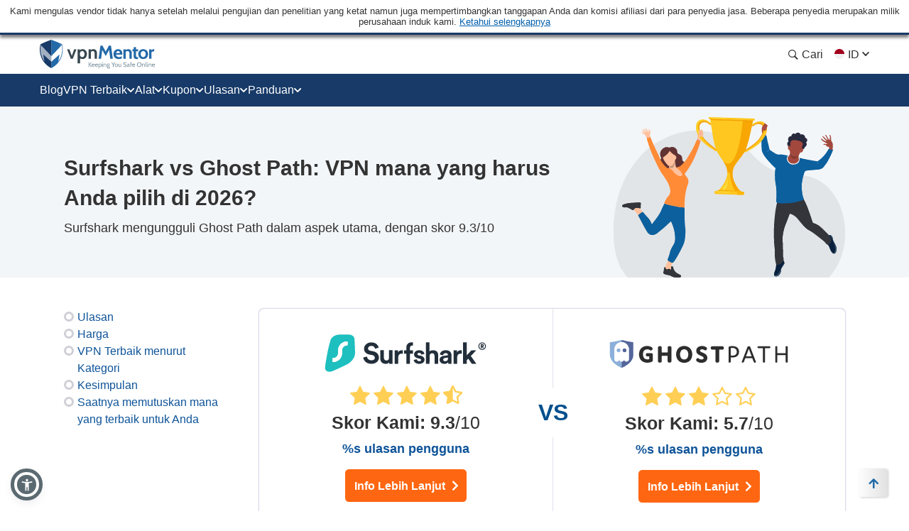

--- FILE ---
content_type: image/svg+xml
request_url: https://id.vpnmentor.com/wp-content/uploads/2021/04/GHOSTPATH-HOR.svg
body_size: 3966
content:
<svg id="Capa_1" data-name="Capa 1" xmlns="http://www.w3.org/2000/svg" viewBox="0 0 640 140"><path d="M43.57,120c-1.6,0-2.83-1-4.15-1.62q-4.59-2.24-9-4.82a69.43,69.43,0,0,1-7.87-5.35c-2.21-1.73-4.41-3.44-6.45-5.37-7.41-7-12.8-15.13-14.42-25.4a44.47,44.47,0,0,1-.44-6.91c-.06-9.07-.11-18.14,0-27.21.06-4.66-.13-9.31-.08-14,0-.92.35-1.17,1.15-1.25A219.89,219.89,0,0,0,29,23.45c4.76-1.05,9.5-2.23,14.26-3.35.53,2.47,0,4.94,0,7.41a28.34,28.34,0,0,0-13.81,4.42,26.73,26.73,0,0,0-8.91,10,24.43,24.43,0,0,0-2.8,11.62q0,15.76,0,31.52c0,1.75,0,3.48.21,5.22.36,3.61,2,5.75,5.27,6.83,6,2,11.86-2.59,11.44-8.33A2.26,2.26,0,0,1,35,87a5.07,5.07,0,0,1,.3,2.42c.2,3.16,1.18,5.82,4.33,7.24a9,9,0,0,0,3.71.94C43.38,105.09,43.24,112.56,43.57,120Z" style="fill:#8cb0da"/><path d="M43.34,27.51c-.07-2.47.49-4.94,0-7.41.19-.22.4-.1.62,0C55.27,23,66.71,25.51,78.3,27.29c2.06.31,4.13.61,6.21.8.89.09.89.55.89,1.21q0,19.35,0,38.7c0,3.15.11,6.3-.2,9.44a32.6,32.6,0,0,1-4.12,12.68c-4.53,8.16-11,14.49-18.64,19.77a92.09,92.09,0,0,1-11.41,6.84c-2,1-4,1.92-6,2.86a3.15,3.15,0,0,1-1.51.43c-.33-7.46-.19-14.93-.22-22.4A15.69,15.69,0,0,0,46.8,97c3.46-1.29,5.45-4.51,5.41-8.77,0-.35-.21-.78.2-1.11.37.43.19.86.19,1.26,0,4.83,2,8.42,6.7,9.11s8.93-2,9.84-6.72a24.58,24.58,0,0,0,.37-4.53c0-10.69,0-21.39,0-32.09A24.55,24.55,0,0,0,68.64,47,26.65,26.65,0,0,0,56,30.84,27.31,27.31,0,0,0,43.34,27.51Z" style="fill:#54669a"/><path d="M43.34,27.51A27.31,27.31,0,0,1,56,30.84,26.65,26.65,0,0,1,68.64,47a24.55,24.55,0,0,1,.87,7.08c0,10.7,0,21.4,0,32.09a24.58,24.58,0,0,1-.37,4.53c-.91,4.75-5,7.42-9.84,6.72s-6.69-4.28-6.7-9.11c0-.4.18-.83-.19-1.26-.41.33-.2.76-.2,1.11,0,4.26-2,7.48-5.41,8.77a15.69,15.69,0,0,1-3.45.66,9,9,0,0,1-3.71-.94c-3.15-1.42-4.13-4.08-4.33-7.24A5.07,5.07,0,0,0,35,87a2.26,2.26,0,0,0-.28,1.73c.42,5.74-5.43,10.35-11.44,8.33C20.05,96,18.38,93.86,18,90.25c-.17-1.74-.21-3.47-.21-5.22q0-15.77,0-31.52a24.43,24.43,0,0,1,2.8-11.62,26.73,26.73,0,0,1,8.91-10A28.34,28.34,0,0,1,43.34,27.51Zm10.5,36.57a6.75,6.75,0,1,0-.08-13.5,6.65,6.65,0,0,0-6.67,6.75A6.83,6.83,0,0,0,53.84,64.08ZM32.34,50.61A6.72,6.72,0,0,0,25.6,57.3c0,3.37,3.24,6.77,6.54,6.78,3.57,0,7.07-3.12,7.08-6.34A7,7,0,0,0,32.34,50.61Z" style="fill:#fefefe"/><path d="M217.48,42.47a12.13,12.13,0,0,0-3.51-.16c-4.1.42-5.64,2.08-5.65,6.15q0,7.7,0,15.37c0,.86-.19,1.21-1.14,1.2-6.15,0-12.3,0-18.44,0-1.46,0-1.48,0-1.47-1.54,0-5.27,0-10.55,0-15.82a4.71,4.71,0,0,0-3.78-5,11.06,11.06,0,0,0-5.85-.07c-2.71.7-3.9,2.26-4,5,0,.49,0,1,0,1.48q0,22.71,0,45.42a20.59,20.59,0,0,0,.17,2.72,4,4,0,0,0,1.93,2.95,8.83,8.83,0,0,0,5.47,1.17c3.84-.2,6.52-1.93,6-6.58.09-3.26.09-6.53-.06-9.79,0-2.2.08-4.4.05-6.59,0-.94.26-1.21,1.21-1.21,6.15,0,12.3,0,18.45,0,1.44,0,1.45,0,1.44,1.46,0,5.27,0,10.55,0,15.82a22.44,22.44,0,0,0,.16,2.72,4.07,4.07,0,0,0,2.07,3.11,9.5,9.5,0,0,0,6.62.94c2.86-.49,4.86-1.89,4.77-5.58,0-.65,0-1.29,0-1.94,0-7.06,0-14.11,0-21.17,0-8.2.06-16.39.08-24.59C222,44.86,220.49,43,217.48,42.47Z" style="fill:#2e2d2d"/><path d="M149.65,67.33c-4.86-.11-9.72-.07-14.58,0-2.53,0-4,1.35-4.56,3.8a9,9,0,0,0-.18,3.06c.36,3.19,2.13,4.83,5.34,4.89,1.93,0,3.87,0,5.8,0,.69,0,1.08.11,1.07.91,0,2.7,0,5.39,0,8.09,0,.68-.32,1-1,1.11a25.88,25.88,0,0,1-6.91.57c-6.21-.37-10.78-3.24-13.08-9.13a25.75,25.75,0,0,1-.76-16.11c.9-3.48,2.59-6.56,5.76-8.44,5.46-3.26,11.12-3,16.77-.44.93.43,1.83.94,2.71,1.45,2.22,1.3,4.19.83,6-.77,3.25-2.8,3.3-6.58.11-9.41a14.17,14.17,0,0,0-3.13-2.07,32,32,0,0,0-18.61-2.91A26.65,26.65,0,0,0,118,46.34a21.77,21.77,0,0,0-6.7,6.47h0l-.36.53a19.51,19.51,0,0,0-2.91,5.71l-.18.45-.12.38a3,3,0,0,0-.47,1.44l-.12.47a35.65,35.65,0,0,0-.45,17.94l.12.49.09.43.11.48a.69.69,0,0,0,.18.64s0,.07,0,.1a.75.75,0,0,0,.1.17,2,2,0,0,0,.34,1.11,22.4,22.4,0,0,0,4.68,8.69,12.77,12.77,0,0,0,2.7,2.79c.16.16.3.33.47.47a28.8,28.8,0,0,0,13.4,6,39.32,39.32,0,0,0,16.48-.69,21.58,21.58,0,0,0,5.88-2A6.88,6.88,0,0,0,155.36,92c0-6.3.12-12.6,0-18.9C155.31,69.42,153.28,67.41,149.65,67.33Zm-41.35,14h0l.08-.14Z" style="fill:#2e2d2d"/><path d="M350.22,80.23a1.59,1.59,0,0,0-.28-1.1,2.1,2.1,0,0,0-.43-1.18l-.19-.39a2.14,2.14,0,0,0-.39-1,17.76,17.76,0,0,0-6.24-6.64c-3.62-2.41-7.67-4-11.63-5.68a17.47,17.47,0,0,1-5.29-3c-2-1.94-1.9-4.46.36-6.12A9.15,9.15,0,0,1,333,53.66c2.93.35,5.44,1.81,8.06,3a5.29,5.29,0,0,0,3.14.79c3.13-.54,5.84-4.69,5.15-7.8-.46-2-1.92-3.21-3.57-4.2a27.8,27.8,0,0,0-15-3.85,23.13,23.13,0,0,0-13.1,3.9c-8.08,5.54-10.21,19.29,0,26.24a48.3,48.3,0,0,0,7.68,4.16c3.09,1.37,6.27,2.52,9.06,4.48,1.77,1.24,3,2.77,2.86,5.09a.64.64,0,0,1,.18.33.64.64,0,0,0-.18-.33l-.19.67.12,0a.42.42,0,0,0,.16-.09.42.42,0,0,1-.16.09l-.12,0-.34.81a.71.71,0,0,0-.37.56l-1.19,1.21h0c-4,2.11-8,1.73-12-.27-1.49-.76-2.91-1.63-4.4-2.4a4.42,4.42,0,0,0-4.34-.29c-4.69,2.45-5.28,8-1.2,11.28.33.26.67.49,1,.73a24.87,24.87,0,0,0,11,4,26.56,26.56,0,0,0,13.54-1.3A17.39,17.39,0,0,0,346,96.1a14.43,14.43,0,0,0,4.18-8,14.51,14.51,0,0,0,.16-7.43Z" style="fill:#2e2d2d"/><path d="M523.74,95.81q-4.95-13.08-10-26.14c-1.23-3.22-2.52-6.42-3.75-9.63-.89-2.33-1.74-4.7-2.62-7-.82-2.17-1.75-4.29-2.5-6.49-1.05-3.1-2.45-4.09-5.44-4.09s-4.22.84-5.29,3.55c-.88,2.23-1.67,4.5-2.53,6.74Q484.32,71.64,477,90.56a61.22,61.22,0,0,0-2.87,8,1.81,1.81,0,0,0,1.47,2.49c2.71.73,5.19.4,6.36-3,1.35-3.9,2.93-7.72,4.4-11.58.21-.55.39-1,1.17-1q11.5.08,23,.05a1.62,1.62,0,0,1,1.82,1.26c1.39,3.85,2.8,7.7,4.3,11.5a4.9,4.9,0,0,0,6.94,2.49,1.75,1.75,0,0,0,1.05-2.24C524.34,97.68,524.09,96.72,523.74,95.81ZM508.05,78.89c-6,0-11.92,0-17.88.08-.93,0-1-.28-.67-1q3.87-10.14,7.69-20.3c.55-1.45,1-2.92,1.56-4.39.11-.31.16-.67.59-.82a30.29,30.29,0,0,1,2,5.05q3.82,10.08,7.6,20.18C509.35,78.86,509.34,78.88,508.05,78.89Z" style="fill:#2e2d2d"/><path d="M638.6,44.11l0,0a2.93,2.93,0,0,0-3-1.81c-1.6-.07-3.2,0-4.08,1.7a.4.4,0,0,0-.1.45l0,.45V66.81a.13.13,0,0,0,0,.2l-.56.61c-.26-.17-.52-.25-.74.07a.57.57,0,0,0-.57-.28l-10.28.09a8.48,8.48,0,0,0-2.25,0c-.53,0-1.06,0-1.59,0l-13.75,0a9.31,9.31,0,0,1-.14-2.47c0-3.66,0-7.32,0-11,0-2.92.07-5.83,0-8.75a2.88,2.88,0,0,0-1-2.18c-1.38-1.23-5.23-1.15-6.17.6a1.88,1.88,0,0,0-.35,1.45c0,6,0,12.09,0,18.13,0,1.62.06,3.24.09,4.86-.13,4.1-.15,8.21,0,12.31a1.89,1.89,0,0,0,0,1.13,1.32,1.32,0,0,0,0,.92,45.21,45.21,0,0,0,0,5.46,5.12,5.12,0,0,0,0,1.83c0,1.61-.09,3.23-.07,4.84a21.08,21.08,0,0,0,.16,4.49.42.42,0,0,0,.07.45,1.12,1.12,0,0,0,.67.92,4.76,4.76,0,0,0,5.91-.23,1,1,0,0,0,.49-1c-.16-1.51.28-3,.25-4.5-.09-5.92-.07-11.84-.08-17.76,0-.87-.25-1.94.16-2.55s1.62-.11,2.46-.28a.35.35,0,0,0,.11,0,2.88,2.88,0,0,0,1.4,0l11.34,0q7,0,14,0l.4.14.09.19q0,10.32,0,20.63c0,1.1,0,2.19.07,3.28a1.23,1.23,0,0,0,.13.92,1.08,1.08,0,0,0,.38.91c.84,1,3.37,1.43,4.82.9,1.61-.59,2.08-1.3,2.08-3.33q0-26.27,0-52.52A2,2,0,0,0,638.6,44.11Zm-7.32,30.23h0a.71.71,0,0,1,.14.1A.71.71,0,0,0,631.28,74.34Z" style="fill:#2e2d2d"/><path d="M458.63,48c-4.56-4.18-10.15-5.67-16.17-5.93h-.25l-1.08,0a17.39,17.39,0,0,0-3.46,0,3.69,3.69,0,0,0-1.62.1c-.86-.1-1.62.5-2.49.31-.32-.2-.61,0-.91.05-.65-.15-1.21.26-1.78.39-1.48.33-3.17.57-3.73,2.4-.75,2-.35,4.16-.38,6.25,0,.42-.05.83-.05,1.25q0,15,0,30c0,5.22,0,10.45.06,15.67h0a1,1,0,0,0,.13.83,1.5,1.5,0,0,0,1,1.41,5.49,5.49,0,0,0,4.29.45,2.59,2.59,0,0,0,2.06-2.62c.1-5,0-9.92,0-14.87.17-.6-.2-1.49,1.13-1.25a31.74,31.74,0,0,0,12.32-.21c5.1-1.11,9.61-3.29,12.79-7.63,3.45-4.71,4.15-10.08,3.5-15.69A17,17,0,0,0,458.63,48ZM452.41,72.3c-.43.42-.91.79-1.37,1.19a.76.76,0,0,1,0,.27.76.76,0,0,0,0-.27l-1.07.65h0l-.62.33c-1.48.45-2.82,1.3-4.4,1.45a.27.27,0,0,0-.43,0,.82.82,0,0,0-.7.11,1.82,1.82,0,0,0-1.13.09h-4.58a.36.36,0,0,0-.45,0c-.8-.18-1.6,0-2.44-.19s-.85-.46-.92-1,0-.83,0-1.24q0-8.07,0-16.13c0-.42,0-.83-.07-1.24a9.32,9.32,0,0,0,0-2.74,1.24,1.24,0,0,0,0-.91h0c0-.87.09-1.73.12-2.6,0-.51.14-.89.73-1,4.71-.54,9.39-.78,13.87,1.25a11.69,11.69,0,0,1,7.14,10.3C456.43,65,455.71,69.08,452.41,72.3Z" style="fill:#2e2d2d"/><path d="M572.76,42.68l-38.75,0a4,4,0,0,0-1.57.18c-1.27.47-1.58,1.64-2,2.72-.16,2.73.77,3.83,3.5,3.88,4.47.08,9,.06,13.43.09,2.57,0,2.33-.26,2.34,2.3,0,.26,0,.52.06.78a4.36,4.36,0,0,0,0,1.61,2.61,2.61,0,0,0,0,1.36,7,7,0,0,0,0,2,.74.74,0,0,0,0,.68c0,.31,0,.61,0,.91a1.32,1.32,0,0,0,0,.92v.68a20.12,20.12,0,0,0,0,3.64c0,.38-.06.76-.06,1.13V94c0,.41,0,.82.06,1.24,0,1-.08,2.09,0,3.13.06,1.81.9,2.63,2.78,2.81a2.19,2.19,0,0,0,1.87.08,4,4,0,0,0,2-.89,1.5,1.5,0,0,0,.72-1.33c0-.87.1-1.74.1-2.61q0-17.74,0-35.49c0-2.61,0-5.22-.08-7.83,0-.9.08-1.8.08-2.69,0-.46,0-.83.59-.89a1.31,1.31,0,0,0,1.08,0l2.52-.06h8.42s0,0,0-.07,0,.05,0,.07h1.37c.28.05.56.14.76-.16.58.45,1.14.23,1.71-.05a2.14,2.14,0,0,0,2.49-1.32C577.4,45,575.92,42.68,572.76,42.68Zm-20.59,9.25a1,1,0,0,0-.15-.07,1,1,0,0,1,.15.07Zm18.42-5h0Zm2.58-.64a.24.24,0,0,1,.11.06A.24.24,0,0,0,573.17,46.34Zm-.13,0,.11,0Z" style="fill:#2e2d2d"/><path d="M295.68,64.08a.9.9,0,0,0-.16-.71.64.64,0,0,0-.15-.63v-.06a2.94,2.94,0,0,0-.37-1.35l-.15-.46a.54.54,0,0,0-.21-.61c0-.1,0-.2-.08-.31l-.13-.39v0a.43.43,0,0,0-.21-.43l0-.07-.18-.46a.13.13,0,0,0-.09-.18,1,1,0,0,0-.31-.72l-.06-.22-.14-.31a23.91,23.91,0,0,0-10.1-11.49,30.85,30.85,0,0,0-19.31-3.85C252.9,43,244.86,48.5,241,59.23a36.54,36.54,0,0,0,.11,25.63,23.81,23.81,0,0,0,12.27,13.89c10,4.8,20.12,4.6,29.93-.72A22.9,22.9,0,0,0,293.5,86.5a7.08,7.08,0,0,0,.88-2.17l.17-.47a7.84,7.84,0,0,0,.76-2.72l.14-.46a.51.51,0,0,1-.39-.3.51.51,0,0,0,.39.3,22.76,22.76,0,0,0,.85-5.92,1.55,1.55,0,0,0,.07-.93A33.29,33.29,0,0,0,295.68,64.08ZM280.59,81.59c-2.32,5.49-6.56,8.33-12.47,8.51s-10.56-2.28-13-7.79A24.66,24.66,0,0,1,255,61.55c2.63-5.89,8-8.63,14.38-7.91,5.63.63,9.27,3.8,11.35,8.91A24.92,24.92,0,0,1,282.38,72,24.42,24.42,0,0,1,280.59,81.59Z" style="fill:#2e2d2d"/><path d="M409.24,46.5c0-.15-.05-.29-.07-.44s-.05-.24-.19-.29,0-.19-.17-.19a1.78,1.78,0,0,0-.46-1.21,4.4,4.4,0,0,0-3.75-1.7c-8.92,0-17.83,0-26.75,0-3.3,0-6.6,0-9.9.06a4.31,4.31,0,0,0-4.64,3,9.39,9.39,0,0,0-.34,4.79q.72,3.69,4.08,4.21l.45,0a5.53,5.53,0,0,0,1.9.16l10,.06a7.78,7.78,0,0,1,.17,2.59q0,18.46,0,36.93a7,7,0,0,0,.14,2.14,4.11,4.11,0,0,0,2.85,4.09,10.66,10.66,0,0,0,6,.51c3.12-.6,4.45-2.25,4.54-5.44,0-.56,0-1.13,0-1.7q0-17.68,0-35.37c0-.57,0-1.13-.07-1.7.22-2.11.22-2.1,2.41-2.1,3.25,0,6.5.12,9.75-.12a4.4,4.4,0,0,0,4.09-2.93,8.13,8.13,0,0,0,.28-5C409.52,46.65,409.45,46.53,409.24,46.5Zm-29.67,8.44h0c.05.09.09.18.13.27C379.66,55.12,379.62,55,379.57,54.94Z" style="fill:#2e2d2d"/><path d="M53.84,64.08a6.83,6.83,0,0,1-6.75-6.75,6.65,6.65,0,0,1,6.67-6.75,6.75,6.75,0,1,1,.08,13.5Z" style="fill:#54669a"/><path d="M32.34,50.61a7,7,0,0,1,6.88,7.13c0,3.22-3.51,6.36-7.08,6.34-3.3,0-6.58-3.41-6.54-6.78A6.72,6.72,0,0,1,32.34,50.61Z" style="fill:#8cb0da"/></svg>

--- FILE ---
content_type: application/javascript; charset=UTF-8
request_url: https://id.vpnmentor.com/wp-content/themes/assets/js/single-comparison.js?ver=627
body_size: 4558
content:
function clickedLinkExternal(e,t,n){void 0===n&&(n=""),void 0===getCookie("return_cookie")?(setCookie("return_cookie",1,99),hasReturnCookie=!1):hasReturnCookie=!0,gtag("event","clickout",{event_category:e,event_label:t}),window.vmClickMouseButton=!1}function sendYandexGoal(e){"undefined"!=typeof yaCounter44623393&&yaCounter44623393.reachGoal?yaCounter44623393.reachGoal(e):setTimeout((function(){sendYandexGoal(e)}),50)}function clickedLinkInternal(e,t,n){var o=1;n&&(o=n.button),gtag("event","clickin",{event_category:e,event_label:t,value:o})}function clickedLinkProxy(e,t){gtag("event",e,{event_category:"Proxy link",event_label:t})}function clickedLinkChina(e,t){gtag("event",e,{event_category:"China Wall",event_label:t})}function clickedComment(e,t){gtag("event",e.replace(/ /g,"_"),{event_category:"comment",event_label:t})}function trIcon(){var e=document.createElement("img");e.setAttribute("src",window.location.origin+"/tr-icon.php?src="+btoa(window.location.href)),e.setAttribute("height","1"),e.setAttribute("width","1"),e.setAttribute("alt","vpnMentor"),e.setAttribute("class","hidden"),document.body.appendChild(e)}function ifSupportsIntersectionObserver(e){if(isSupportsIntersectionObserver())return e()}function isSupportsIntersectionObserver(){return"IntersectionObserver"in window&&"IntersectionObserverEntry"in window&&"intersectionRatio"in window.IntersectionObserverEntry.prototype}function customLazyloadElements(){let e=document.querySelectorAll('img[data-loading="lazy"]');[].forEach.call(e,(function(e){e.removeAttribute("data-loading")}));let t=document.querySelectorAll(".gallery.owl-carousel.firstload");[].forEach.call(t,(function(e){e.classList.remove("firstload")}))}function customLazyloadGallery(){if(window.scrollY<1e3)return;let e=document.querySelectorAll("script.loading-lazy");e.length&&scriptAsyncLoadingList(e,0);let t=document.querySelectorAll("link.loading-lazy");[].forEach.call(t,(function(e){e.classList.remove("loading-lazy"),e.href=e.getAttribute("data-href")}))}function scriptAsyncLoadingList(e,t){let n=document.createElement("script");n.src=e[t].getAttribute("data-src"),e[t].remove(),n.onload=function(){void 0!==e[t+1]&&scriptAsyncLoadingList(e,t+1)},document.head.appendChild(n)}
/**
 * Taken from https://gist.github.com/rheinardkorf/c6592b59fb061f9f8310 (more examples here)
 * @file A WordPress-like hook system for JavaScript.
 *
 * This file demonstrates a simple hook system for JavaScript based on the hook
 * system in WordPress. The purpose of this is to make your code extensible and
 * allowing other developers to hook into your code with their own callbacks.
 *
 * There are other ways to do this, but this will feel right at home for
 * WordPress developers.
 *
 * @author Rheinard Korf
 * @license GPL2 (https://www.gnu.org/licenses/gpl-2.0.html)
 *
 * @requires underscore.js (http://underscorejs.org/)
 */document.addEventListener("DOMContentLoaded",(function(){setTimeout(trIcon,100)})),document.addEventListener("scroll",customLazyloadElements,{passive:!0}),document.addEventListener("click",customLazyloadElements,{passive:!0}),window.addEventListener("resize",customLazyloadElements,{passive:!0}),document.addEventListener("DOMContentLoaded",(function(){window.scrollY>0&&(customLazyloadElements(),customLazyloadGallery())})),document.addEventListener("scroll",customLazyloadGallery,{passive:!0});var Hooks={};if(Hooks.actions=Hooks.actions||{},Hooks.filters=Hooks.filters||{},Hooks.add_action=function(e,t,n){void 0===n&&(n=10),Hooks.actions[e]=Hooks.actions[e]||[],Hooks.actions[e].push({priority:n,callback:t})},Hooks.add_filter=function(e,t,n){void 0===n&&(n=10),Hooks.filters[e]=Hooks.filters[e]||[],Hooks.filters[e].push({priority:n,callback:t})},Hooks.remove_all_actions=function(e){Hooks.actions[e]=[]},Hooks.remove_action=function(e,t){Hooks.actions[e]=Hooks.actions[e]||[],Hooks.actions[e].forEach((function(n,o){n.callback===t&&Hooks.actions[e].splice(o,1)}))},Hooks.remove_filter=function(e,t){Hooks.filters[e]=Hooks.filters[e]||[],Hooks.filters[e].forEach((function(n,o){n.callback===t&&Hooks.filters[e].splice(o,1)}))},Hooks.do_action=function(e,t){var n=[];void 0!==Hooks.actions[e]&&Hooks.actions[e].length>0&&(Hooks.actions[e].forEach((function(e){n[e.priority]=n[e.priority]||[],n[e.priority].push(e.callback)})),n.forEach((function(e){e.forEach((function(e){e(t)}))})))},Hooks.apply_filters=function(e,t,n){var o=[];return void 0!==Hooks.filters[e]&&Hooks.filters[e].length>0&&(Hooks.filters[e].forEach((function(e){o[e.priority]=o[e.priority]||[],o[e.priority].push(e.callback)})),o.forEach((function(e){e.forEach((function(e){t=e(t,n)}))}))),t},window.Hooks=Hooks,document.querySelector("body.new-menu")){var headerPanel=document.querySelector(".header__panel"),burger=document.querySelector(".new-menu .burger"),closeMenu=document.querySelector(".closeMenu"),nav=document.querySelector(".header__panel .nav"),newLangSwitcher=document.querySelector("#langSwitcher"),langSwitcherBtn=document.querySelector("#langSwitcherBtn"),hasChild=document.querySelectorAll(".nav__item-has-child .nav__link"),searchOpen=document.getElementById("searchOpen"),searchInputIcons=document.querySelectorAll("i.fa-search"),listNewMenuPPc=document.querySelector(".new-menu-ppx__menu-list"),navMobile=document.querySelector(".new-menu-ppc__nav"),listMobileBtns=document.querySelectorAll(".new-menu-ppx__menu-list-name"),bestVPNsChild=document.querySelectorAll(".nav__link-child--title");function showBurgerMenu(){burger.classList.add("active"),burger.classList.remove("inactive"),nav&&nav.classList.add("open"),headerPanel&&headerPanel.classList.add("openMenu"),newLangSwitcher.classList.remove("open"),unFocusAllElements()}function hideBurgerMenu(){burger.classList.remove("active"),burger.classList.add("inactive"),headerPanel&&headerPanel.classList.remove("openMenu"),nav&&nav.classList.remove("open"),searchOpen&&(searchOpen.parentElement.style.display="none")}function initSiteMenuNew(e){window.innerWidth<1200?(searchOpen&&headerPanel&&!headerPanel.classList.contains("openMenu")&&(searchOpen.parentElement.style.display="none"),hasChild.forEach(e=>{e.addEventListener("click",mobileToggle)}),bestVPNsChild&&bestVPNsChild.forEach(e=>{e.addEventListener("click",mobileToggle)})):(hideBurgerMenu(),searchOpen&&!document.querySelector("body").classList.contains("new-menu-ppc")&&(searchOpen.parentElement.style.display="list-item"),hasChild.forEach(e=>{e.removeEventListener("click",mobileToggle),e.parentElement.classList.contains("open")&&e.parentElement.classList.remove("open")}))}function mobileToggle(e){e.preventDefault(),e.currentTarget.parentElement.classList.contains("open")?e.currentTarget.parentElement.classList.remove("open"):e.currentTarget.parentElement.classList.add("open")}function eventListenerInitSiteMenuNew(e){const t=e.type;setTimeout((function(){initSiteMenuNew(t)}),10)}langSwitcherBtn&&langSwitcherBtn.addEventListener("click",e=>{e.preventDefault(),newLangSwitcher.classList.toggle("open"),newLangSwitcher.classList.contains("open")||unFocusAllElements()}),burger.addEventListener("click",e=>{document.querySelector("body").classList.contains("new-menu-ppc")&&window.innerWidth<1200?(e.preventDefault(),console.log("burger"),burger.classList.toggle("active"),navMobile.classList.toggle("open"),document.querySelector("body").classList.add("open-menu")):(e.preventDefault(),document.querySelector("body").classList.add("open-menu"),burger.classList.toggle("active"),nav&&nav.classList.toggle("open"),headerPanel&&headerPanel.classList.toggle("open"),newLangSwitcher.classList.remove("open"),unFocusAllElements())}),closeMenu.addEventListener("click",()=>{burger.classList.toggle("active"),nav&&nav.classList.toggle("open"),headerPanel&&headerPanel.classList.toggle("open"),newLangSwitcher.classList.remove("open"),unFocusAllElements(),document.querySelector("body").classList.remove("open-menu")}),document.addEventListener("click",e=>{!e.target.classList.contains("menu__item-input")&&searchOpen&&e.target.parentElement!==searchOpen&&e.target!==searchOpen&&searchOpen.parentElement.classList.remove("open"),"BODY"===e.target.nodeName&&e.target.classList.contains("open-menu")&&(e.target.classList.remove("open-menu"),hideBurgerMenu()),newLangSwitcher.classList.contains("open")&&!newLangSwitcher.contains(e.target)&&newLangSwitcher.classList.remove("open")}),searchOpen&&searchOpen.addEventListener("click",e=>{e.preventDefault(),window.innerWidth>1199&&searchOpen.parentElement.classList.add("open")}),searchInputIcons.forEach(e=>{e.addEventListener("click",e=>{e.preventDefault();let t=e.target.closest(".search").getElementsByTagName("form")[0],n=t.querySelector(".menu__item-input");(window.innerWidth<1200&&n.value||searchOpen.parentElement.classList.contains("open")&&n.value)&&(t.submit(),t.dispatchEvent(new Event("submit",{bubbles:!0,cancelable:!0})))})}),document.addEventListener("DOMContentLoaded",eventListenerInitSiteMenuNew),window.addEventListener("resize",eventListenerInitSiteMenuNew),window.addEventListener("orientationchange",eventListenerInitSiteMenuNew);const e=window.innerWidth,t=document.querySelector(".new-menu-ppx__close-btn"),n=document.querySelectorAll(".new-menu-ppx__menu-list-item");function unFocusAllElements(){var e=document.createElement("a");e.href="#",e.tabIndex=-1,e.style.position="absolute",e.style.opacity=0;var t=document.body.firstChild;document.body.insertBefore(e,t),e.focus(),document.body.removeChild(e)}t&&e<1200?(t.addEventListener("click",e=>{document.querySelector("body").classList.remove("open-menu")}),listMobileBtns&&listMobileBtns.forEach((e,t)=>{e.addEventListener("click",e=>{e.preventDefault(),n[t].classList.toggle("open")})})):listNewMenuPPc&&listNewMenuPPc.addEventListener("click",e=>{e.preventDefault(),listNewMenuPPc.classList.toggle("open"),listNewMenuPPc.classList.contains("open")||unFocusAllElements(),document.querySelectorAll(".new-menu-ppx__menu-list-child-link").forEach(e=>{e.addEventListener("click",e=>{e.stopPropagation()})})}),window.addEventListener("resize",e=>{n.forEach(e=>{e.classList.remove("open")}),document.querySelector("body").classList.remove("open-menu"),listNewMenuPPc&&listNewMenuPPc.classList.remove("open"),burger.classList.remove("active")})}function initNotifyBar(){var e=document.getElementById("mbj-notify-bar-wrapper");e&&(e.style.height=e.offsetHeight+"px",e.querySelector("#hide").addEventListener("click",(function(t){t.preventDefault(),e.style.height="0",e.style.opacity="0"})))}document.addEventListener("DOMContentLoaded",(function(){var e,t,n;let o=-1;function i(e){e>=0&&e<n.length&&n[e].focus()}window.innerWidth>=1200&&document.addEventListener("keydown",(function(s){if("ArrowDown"===s.key)s.preventDefault(),n||(e=document.activeElement),e&&e.classList.contains("tab_parent__js")?e.classList.contains("opened")?n&&(o=Math.min(n.length-1,o+1),i(o)):(e.classList.add("opened"),t=e.querySelector(".tab_submenus__js"),n=t.querySelectorAll('a[href]:not([href="#"]):not([href=""])')):e&&e.classList.contains("filter__block")&&(e.classList.contains("active")?n&&(o=Math.min(n.length-1,o+1),i(o)):(e.classList.add("active"),n=e.parentElement.querySelectorAll("input")));else if(n&&"ArrowUp"===s.key)s.preventDefault(),o=Math.max(0,o-1),i(o);else if(!e||"Tab"!==s.key&&"Escape"!==s.key)if("Enter"===s.key){let t=document.activeElement.querySelector("a");!e&&t&&(s.preventDefault(),t&&t.click())}else"Escape"===s.key&&document.activeElement.classList.contains("active")&&document.activeElement.classList.remove("active");else{document.querySelectorAll(".tab_parent__js.opened").forEach((function(e){e.classList.remove("opened")})),"Escape"===s.key&&e.classList.remove("active"),o=-1,e.focus(),e=void 0,t=void 0,n=void 0}}))})),document.querySelectorAll("details").forEach((function(e){e.classList.contains("details__wrap")||e.addEventListener("click",(function(e){document.querySelectorAll("details[open]").forEach((function(t){e.target.classList.contains("disclosure__text")?e.preventDefault():e.target.parentNode.parentNode!==t&&t.removeAttribute("open")}))}))})),document.addEventListener("click",(function(e){let t=e.target.parentNode;(!e.target.parentNode||void 0===e.target.parentNode.classList&&e.target.parentNode===document)&&(t=e.target),e.target.classList.contains("ftc-short-mobile--close")&&(e.preventDefault(),e.target.parentNode.style.display="none"),t.classList.contains("disclosure__btn")||t.classList.contains("disclosure__text")||document.querySelectorAll("details[open]").forEach((function(e){e.classList.contains("details__wrap")||t!==e&&e.removeAttribute("open")}))})),document.addEventListener("DOMContentLoaded",(function(){initNotifyBar()})),function(){"use strict";var e=document.getElementById("scroll");e&&(window.addEventListener("scroll",(function(){var t=window.pageYOffset,n=2*window.screen.height;t>n&&(e.style.display="inline"),t<n&&(e.style.display="none")}),{passive:!0}),e.addEventListener("click",(function(e){e.preventDefault(),window.scrollTo({top:0,behavior:"smooth"})})))}(),document.addEventListener("DOMContentLoaded",(function(){var e=document.querySelectorAll(".js-reviews-count");if(e){var t=[];e.forEach((function(e){t.push(e.dataset.slug)}));var n=new FormData;n.append("action","user_review_comment_count2"),n.append("vendors",t),n.append("lang",js_data.lang),fetch("/wp-content/themes/vpnmentor/ajax/ajax.php",{method:"POST",body:n}).then(e=>{if(e.ok)return e.json();for(const e in t){var n=document.querySelector(".js-reviews-count[data-slug='"+t[e]+"']");n.innerHTML=n.innerHTML.replace("%s ","")}return{}}).then(e=>{if(Object.keys(e).length){for(const o in t){var n=document.querySelector(".js-reviews-count[data-slug='"+t[o]+"']");e[t[o]]?n.innerHTML=n.innerHTML.replace("%s",e[t[o]]):n.innerHTML=n.innerHTML.replace("%s ","")}if(e.total){var o=document.querySelector(".js-total-reviews");o&&(o.innerHTML=o.innerHTML.replace("{{review_count}}",e.total))}}});var o=document.querySelectorAll(".js-review-table-morelink");[].forEach.call(o,(function(e){e.addEventListener("click",(function(e){e.preventDefault();var t=this.parentElement.parentElement;t.querySelector(".cp2-review-table__text__allcontent").classList.toggle("--is-hidden"),t.querySelector(".cp2-review-table__text__moreellipses").classList.toggle("--is-hidden"),this.classList.toggle("--is-icon-rotated"),"more"===this.dataset.state?(this.querySelector("span").innerHTML=this.dataset.less,this.dataset.state="less"):(this.querySelector("span").innerHTML=this.dataset.more,this.dataset.state="more")}))}))}})),function(e,t){var n={init:()=>{if(n.wrap_container=t.querySelector(".toc-container"),n.header=t.querySelector(".toc-header-text"),n.container=t.getElementById("scroll-spy"),n.is_rtl=t.querySelector("body").classList.contains("rtl"),n.wrapper=t.querySelector(".comparison__wrapper"),n.static_btn=t.querySelector(".block-toc"),n.static_toc=t.querySelector(".toc_list"),n.items=[],n.s=!0,n.st,n.parseItems(),n.onScrollEvent(),e.addEventListener("scroll",n.onScrollEvent,{passive:!0,capture:!0}),e.addEventListener("scroll",n.onScrollEventForContainer,{passive:!0,capture:!0}),n.static_btn.addEventListener("click",n.toggleStaticToc,{passive:!0,capture:!0}),n.slick_toc=t.querySelector(".slick-toc"),n.header.addEventListener("click",n.toggleSlickToc,{passive:!0,capture:!0}),n.items.length){n.items[n.items.length-1].item.addEventListener("click",n.clickLastLink),n.static_toc.querySelector(".toc-link:last-child>.toc-item-link").addEventListener("click",n.clickLastLink)}},onScrollEvent:e=>{let t=n.items.filter(e=>!(!e.section||null===e.section.offsetParent)&&e.section.getBoundingClientRect().y<50);t.length<1||n.setActive(t.pop().item)},onScrollEventForContainer:e=>{let t=n.static_toc.getBoundingClientRect();t.top+t.height<=0?n.wrap_container.classList.contains("active-scroll")||n.wrap_container.classList.add("active-scroll"):n.wrap_container.classList.contains("active-scroll")&&n.wrap_container.classList.remove("active-scroll")},setActive:e=>{e.parentElement.classList.contains("--active")||n.items.forEach(t=>{t.item.parentElement.classList.toggle("--active",e===t.item),e===t.item&&(n.header.innerText=t.item.textContent)})},toggleStaticToc:e=>{n.static_toc.parentNode.classList.contains("open")?n.static_toc.parentNode.classList.remove("open"):n.static_toc.parentNode.classList.add("open")},toggleSlickToc:e=>{n.slick_toc.classList.contains("open")?n.slick_toc.classList.remove("open"):n.slick_toc.classList.add("open")},parseItems:()=>{var e=document.querySelectorAll(".js-section");Array.prototype.forEach.call(e,(function(e){let t=document.createElement("a");t.href="#"+e.id,t.classList.add("toc-item-link");let o=e.querySelector(".cp2-section-heading");if(o&&o.textContent){o.hasAttribute("data-toc")&&""!==o.getAttribute("data-toc").trim()?t.innerText=o.getAttribute("data-toc").replace(/[\n\r]+|[\s]{2,}/g," ").trim():t.innerText=o.textContent.replace(/[\n\r]+|[\s]{2,}/g," ").trim();let i=document.createElement("li");i.classList.add("toc-link"),"section-rating"===e.id&&i.classList.add("us-hidden"),i.appendChild(t),n.static_toc.appendChild(i)}})),n.static_toc.querySelector(".toc-link:first-child>.toc-item-link").classList.add("active");var o=t.querySelector(".toc_list").cloneNode(!0);if(o.classList.add("slick-toc"),o.classList.remove("toc_list"),n.container.appendChild(o),Array.prototype.forEach.call(e,(function(e){let t=n.container.querySelector('a[href="#'+e.id+'"]');void 0!==t&&t&&(t.addEventListener("click",n.toggleSlickToc),n.items.push({item:t,section:e}))})),n.items.length){n.items[0].item.classList.contains("active")&&n.items[0].item.classList.remove("active");var i=n.items[0].item.parentNode;i.classList.add("--active");var s=i.parentNode,c=document.createElement("li");c.classList.add("toc-link"),c.classList.add("first-item"),c.innerHTML='<span class="toc-header-text"></span>',s.insertBefore(c,i),n.header=t.querySelector(".toc-header-text"),n.header.innerText=n.items[0].item.textContent}},clickLastLink:e=>{var t=0,o=!1,i=n.container.querySelector(".--active"),s=n.items[n.items.length-1].item,c=0;n.items.forEach(e=>{i===e.item.parentNode&&(o=!0),o&&(t++,c+=e.section.getBoundingClientRect().height)}),setTimeout(()=>{n.container.querySelector(".--active").classList.remove("--active"),s.parentElement.classList.add("--active"),n.header.innerText=s.textContent},c/1e3/t*1e3+200)},scroll:t=>{n.st&&clearTimeout(n.st),n.s=!1,e.scrollTo({top:t.getBoundingClientRect().y+e.pageYOffset,behavior:"smooth"}),n.st=setTimeout(()=>{n.s=!0},1e3)}};e.addEventListener("DOMContentLoaded",()=>{document.getElementById("scroll-spy")&&n.init()})}(window,document);var inactiveDialogue=document.getElementById("inactive_dialogue");null!==inactiveDialogue&&runInactive();